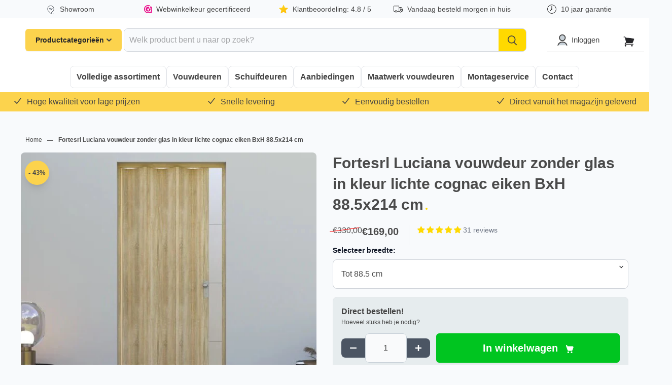

--- FILE ---
content_type: text/html; charset=utf-8
request_url: https://vouwdeurspecialist.nl/variants/47767630971216/?section_id=surface-pick-up
body_size: -136
content:
<div id="shopify-section-surface-pick-up" class="shopify-section"><template data-html="surface-pick-up-embed">
  
  
  
  

</template>

<template data-html="surface-pick-up-items">
  
  
<ul class="surface-pick-up-items" role="list">
        
       
      
    
        

    </ul>
  
</template>

</div>